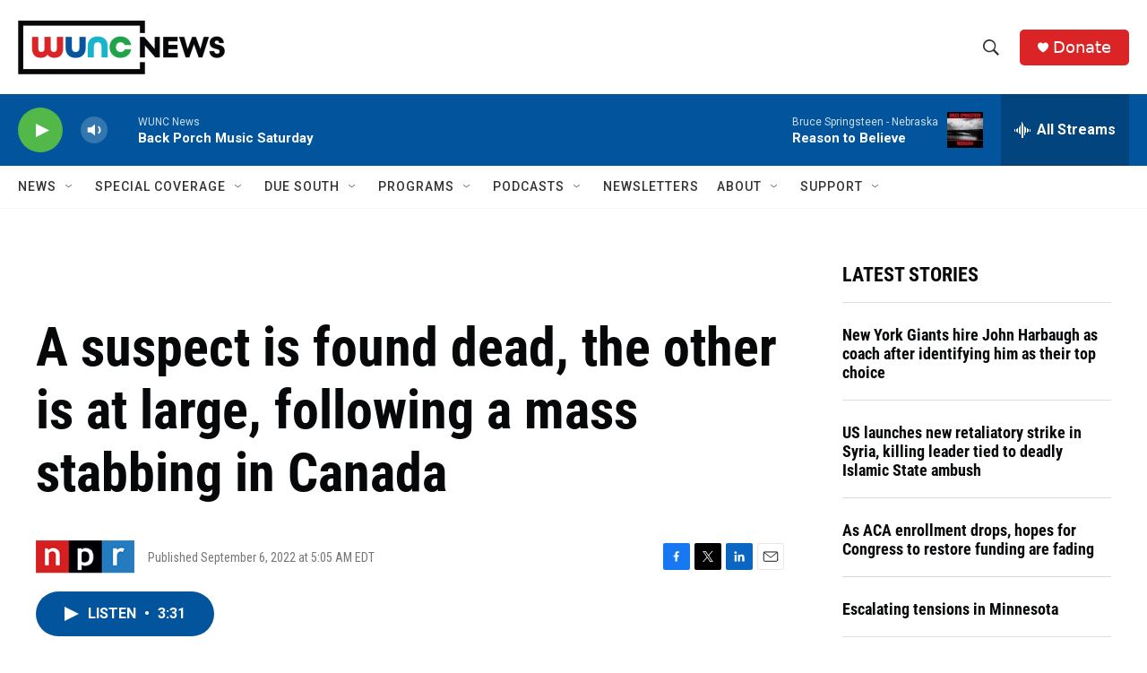

--- FILE ---
content_type: text/html; charset=utf-8
request_url: https://www.google.com/recaptcha/api2/aframe
body_size: 184
content:
<!DOCTYPE HTML><html><head><meta http-equiv="content-type" content="text/html; charset=UTF-8"></head><body><script nonce="Pp9PkbURuVbFoOUXPko_AA">/** Anti-fraud and anti-abuse applications only. See google.com/recaptcha */ try{var clients={'sodar':'https://pagead2.googlesyndication.com/pagead/sodar?'};window.addEventListener("message",function(a){try{if(a.source===window.parent){var b=JSON.parse(a.data);var c=clients[b['id']];if(c){var d=document.createElement('img');d.src=c+b['params']+'&rc='+(localStorage.getItem("rc::a")?sessionStorage.getItem("rc::b"):"");window.document.body.appendChild(d);sessionStorage.setItem("rc::e",parseInt(sessionStorage.getItem("rc::e")||0)+1);localStorage.setItem("rc::h",'1768705164833');}}}catch(b){}});window.parent.postMessage("_grecaptcha_ready", "*");}catch(b){}</script></body></html>